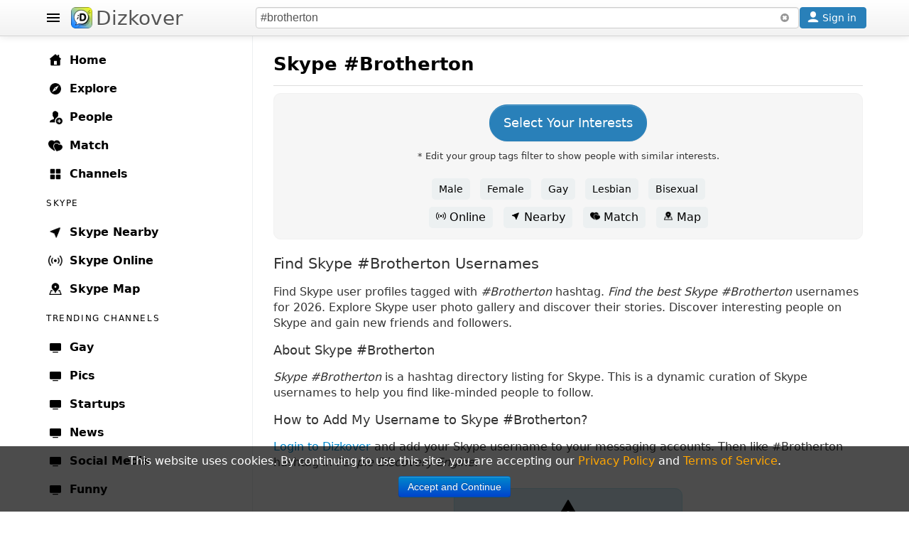

--- FILE ---
content_type: text/html; charset=UTF-8
request_url: https://www.dizkover.com/skype/brotherton
body_size: 26688
content:
<!DOCTYPE html>
<html xmlns="http://www.w3.org/1999/xhtml" xml:lang="en" lang="en" itemscope="" itemtype="http://schema.org/WebPage">
<head>
<meta http-equiv="Content-Type" content="text/html; charset=utf-8" />
<link rel="shortcut icon" type="image/x-icon" href="https://img.dizkover.com/images/favicon.1119.ico" />
<link rel="apple-touch-icon" sizes="167x167" href="https://img.dizkover.com/images/favicon-167x167.1119.png" />
<link rel="apple-touch-icon" sizes="180x180" href="https://img.dizkover.com/images/favicon-180x180.1119.png" />
<meta name="apple-mobile-web-app-title" content="Dizkover">


<meta itemprop="name" content="Skype #Brotherton" />
<meta name="description" content="Find the best Skype #Brotherton usernames of 2026. Explore millions of Skype #Brotherton usernames with photos. Add your Skype and get more followers." />
<meta itemprop="description" content="Find the best Skype #Brotherton usernames of 2026. Explore millions of Skype #Brotherton usernames with photos. Add your Skype and get more followers." />
<meta property="fb:app_id" content="144998332352997" />
<meta property="og:url" content="https://www.dizkover.com/skype/brotherton" />
<meta property="og:title" content="Skype #Brotherton - Dizkover" />
<meta property="og:description" content="Find the best Skype #Brotherton usernames of 2026. Explore millions of Skype #Brotherton usernames with photos. Add your Skype and get more followers." />
<meta property="og:image" content="https://img.dizkover.com/images/logo.png" />
<meta property="twitter:card" content="summary_large_image" />
<meta property="twitter:site" content="@Dizkover" />
<meta property="twitter:title" content="Skype #Brotherton - Dizkover" />
<meta property="twitter:description" content="Find the best Skype #Brotherton usernames of 2026. Explore millions of Skype #Brotherton usernames with photos. Add your Skype and get more followers." />
<meta property="twitter:image" content="https://img.dizkover.com/images/logo.png" />
<meta itemprop="url" content="https://www.dizkover.com/skype/brotherton" />
<meta itemprop="primaryImageOfPage" content="https://img.dizkover.com/images/logo.png" />
<meta itemprop="thumbnailUrl" content="https://img.dizkover.com/images/logo.png" />
<meta itemprop="image" content="https://img.dizkover.com/images/logo.png" />
<meta itemprop="publisher" content="Dizkover Media, LLC" />
<meta itemprop="dateCreated" content="" />
<meta itemprop="datePublished" content="" />
<meta itemprop="dateModified" content="" />
<meta itemprop="reviewedBy" content="Dizkover Media, LLC" />
<meta itemprop="lastReviewed" content="" />
<meta name="viewport" content="width=device-width, initial-scale=1, maximum-scale=1, user-scalable=0" />
<link rel="canonical" href="https://www.dizkover.com/skype/brotherton" />
<link rel="stylesheet" type="text/css" href="https://img.dizkover.com/themes/bootstrap/css/styles.1119.min.css" />
<link rel="stylesheet" type="text/css" href="https://img.dizkover.com/assets/e3ecaab1/css/bootstrap.min.css" />
<link rel="stylesheet" type="text/css" href="https://img.dizkover.com/assets/e3ecaab1/css/bootstrap-responsive.min.css" />
<script type="text/javascript" src="https://img.dizkover.com/assets/1b1dd3f4/jquery.min.js"></script>
<script type="text/javascript" src="https://img.dizkover.com/assets/e3ecaab1/js/bootstrap.min.js"></script>
<title>Skype #Brotherton - Dizkover</title>

<script type="application/ld+json">[{"@context":"http://schema.org","@type":"WebSite","name":"Dizkover","description":"Dizkover is an app to discover interesting people to add on all socials like snapchat. Find people who share your interests, share stories, find people nearby, and find a match. Add people on snapchat, kik, and skype.","url":"https://www.dizkover.com","thumbnailUrl":"https://img.dizkover.com/images/dizkover-snapcode.png"},{"@context":"http://schema.org","@type":"Organization","name":"Dizkover Media, LLC","url":"https://www.dizkover.com","sameAs":["https://www.facebook.com/dizkover","https://twitter.com/dizkover","https://www.instagram.com/dizkover","https://www.pinterest.com/dizkover"]}]</script><script>$(document).ready(function(){ jQuery('.tags a.tag').each(function(){if ($(this).text().toLowerCase()=='#brotherton') {$(this).addClass('active')}}); })</script>
	<script>
	$(document).ready(function(){ 
		$('#siteMenu .category .parent a.menu-label[href="' + window.location.pathname + '"]').addClass('active');
		$('#siteMenu .category .parent a.menu-label[href="https://www.dizkover.com' + window.location.pathname + '"]').addClass('active');
		if (window.location.pathname.toLowerCase()=='/match/match') {
			$('#siteMenu .category .parent a.menu-label[href="/match"]').addClass('active');
		}
	});
	</script>
<!-- gad-nothing --!>

</head>

	<body>


<div id="menuSpot">
<div class="container" role="contentinfo" itemscope="" itemtype="http://schema.org/SiteNavigationElement">
<div id="siteMenu" class="categories" style="">
<div id="siteMenuInner" class="category" style="padding-top:15px;">

<span class="parent"><a class="menu-label" itemprop="url" href="/"><span class="menu-icon icon-home"></span> <span itemprop="name">Home</span></a></span>
<span class="parent"><a class="menu-label" itemprop="url" href="/explore"><span class="menu-icon icon-explore"></span> <span itemprop="name">Explore</span></a></span>
<span class="parent"><a class="menu-label" itemprop="url" href="/people"><span class="menu-icon icon-people"></span> <span itemprop="name">People</span></a></span>
<span style="display:none;" class="parent"><a class="menu-label" itemprop="url" href="/map"><span class="menu-icon icon-map"></span> <span itemprop="name">Map</span></a></span>
<span class="parent"><a class="menu-label" itemprop="url" href="/match" data-id="menumembers"><span class="menu-icon icon-match"></span> <span itemprop="name">Match</span></a></span>	
<span class="parent"><a class="menu-label" itemprop="url" href="/channels"><span class="menu-icon icon-channels"></span> <span itemprop="name">Channels</span></a></span>



	<div class="menu-header">
	<span class="menu-header-label"><a href="/skype">SKYPE</a></span>
	</div>
	<span class="parent"><a class="menu-label" itemprop="url" href="https://www.dizkover.com/skype/nearby"><span class="menu-icon icon-nearby"></span> <span itemprop="name">Skype Nearby</span></a></span>
	<span class="parent"><a class="menu-label" itemprop="url" href="https://www.dizkover.com/skype/online"><span class="menu-icon icon-online"></span> <span itemprop="name">Skype Online</span></a></span>
	<span class="parent"><a class="menu-label" itemprop="url" href="https://www.dizkover.com/map/skype"><span class="menu-icon icon-map"></span> <span itemprop="name"> Skype Map</span></a></span>
	



	<div class="menu-header">
	<span class="menu-header-label"><span class="text" style="display:inline-block;">Trending Channels</span></span>
	</div>
	<span class="parent"><a class="menu-label" itemprop="url" href="https://www.dizkover.com/gay" data-id="162" data-initfollow="" data-follow="1"><span class="menu-icon icon-channel"></span> <span itemprop="name">Gay</span></a></span> <span class="parent"><a class="menu-label" itemprop="url" href="https://www.dizkover.com/pics" data-id="80" data-initfollow="" data-follow="1"><span class="menu-icon icon-channel"></span> <span itemprop="name">Pics</span></a></span> <span class="parent"><a class="menu-label" itemprop="url" href="https://www.dizkover.com/startups" data-id="158" data-initfollow="" data-follow="1"><span class="menu-icon icon-channel"></span> <span itemprop="name">Startups</span></a></span> <span class="parent"><a class="menu-label" itemprop="url" href="https://www.dizkover.com/news" data-id="2" data-initfollow="" data-follow="1"><span class="menu-icon icon-channel"></span> <span itemprop="name">News</span></a></span> <span class="parent"><a class="menu-label" itemprop="url" href="https://www.dizkover.com/social+media" data-id="3" data-initfollow="" data-follow="1"><span class="menu-icon icon-channel"></span> <span itemprop="name">Social Media</span></a></span> <span class="parent"><a class="menu-label" itemprop="url" href="https://www.dizkover.com/funny" data-id="4" data-initfollow="" data-follow="1"><span class="menu-icon icon-channel"></span> <span itemprop="name">Funny</span></a></span> <span class="parent"><a class="menu-label" itemprop="url" href="https://www.dizkover.com/entertainment" data-id="5" data-initfollow="" data-follow="1"><span class="menu-icon icon-channel"></span> <span itemprop="name">Entertainment</span></a></span> <span class="parent"><a class="menu-label" itemprop="url" href="https://www.dizkover.com/sports" data-id="6" data-initfollow="" data-follow="1"><span class="menu-icon icon-channel"></span> <span itemprop="name">Sports</span></a></span> <span class="parent"><a class="menu-label" itemprop="url" href="https://www.dizkover.com/technology" data-id="7" data-initfollow="" data-follow="1"><span class="menu-icon icon-channel"></span> <span itemprop="name">Technology</span></a></span> <span class="parent"><a class="menu-label" itemprop="url" href="https://www.dizkover.com/programming" data-id="9" data-initfollow="" data-follow="1"><span class="menu-icon icon-channel"></span> <span itemprop="name">Programming</span></a></span> 




<div class="menu-line" style="padding-top:40px;"></div>

<span class="parent"><a class="menu-label" href="/snapchat/celebrity-snapcodes"><span class="menu-icon icon-info"></span> Celebrity Snapchat</a></span>
<span class="parent"><a class="menu-label" href="https://www.dizkover.com/blog"><span class="menu-icon icon-info"></span> Blog</a></span>
<span class="parent"><a class="menu-label" href="https://www.dizkover.com/site/help/badges"><span class="menu-icon icon-info"></span> Badges</a></span>
<span class="parent"><a class="menu-label" href="https://www.dizkover.com/site/help/about"><span class="menu-icon icon-info"></span> About</a></span>
<span class="parent"><a class="menu-label" href="https://www.dizkover.com/site/help/faq"><span class="menu-icon icon-info"></span> FAQ</a></span>
<span class="parent"><a class="menu-label" href="https://www.dizkover.com/site/help/privacy"><span class="menu-icon icon-info"></span> Privacy Policy</a></span>
<span class="parent"><a class="menu-label" href="https://www.dizkover.com/site/help/terms"><span class="menu-icon icon-info"></span> Terms of Service</a></span>


<div class="menu-line" style="padding-top:40px;"></div>

<div style="text-align:center;padding:30px 10px 30px 10px;font-size:0.8rem;font-weight:300;width:280px;">
<a class="btn-social btn-social-instagram" href="https://www.instagram.com/dizkover" rel="nofollow"><span></span></a>
<a class="btn-social btn-social-facebook" href="https://www.facebook.com/dizkover" rel="nofollow"><span></span></a>
<a class="btn-social btn-social-twitter" href="https://www.twitter.com/dizkover" rel="nofollow"><span></span></a>
<a class="btn-social btn-social-pinterest" href="https://www.pinterest.com/dizkover" rel="nofollow"><span></span></a>
<br/>
<img src="https://img.dizkover.com/images/dizkover-snapcode.png" style="width:70px;height:70px;margin:10px 0 20px 0;display:inline-block;" alt="dizkover snapcode"/>
<br/>
	<div style="margin:0px 0 20px 0;">
		<span style="display:block;margin:0 0 5px;font-weight:400;font-size:14px;">Download Dizkover app</span>
		<a href="https://apps.apple.com/us/app/dizkover-find-snapchat-usernames/id1406823891?ls=1" style="cursor:pointer;display:inline-block;"><img src="https://img.dizkover.com/images/appstore-black.svg" alt="Download Dizkover: Find Snapchat Usernames on the App Store" style="width:120px;height:40px;" /></a>
		<div style="margin-top:20px;font-size:0.9rem;">
		</div>
	</div>
Copyright &copy; 2026 Dizkover Media, LLC<br/>All rights reserved.
<br/>
Dizkover is not affiliated with Snapchat, Kik, Skype, or any other services platform linked on this website.
</div>


</div>


</div><!-- #siteMenu -->
</div><!-- container -->
</div><!-- #menuSpot -->


<div id="page-load" class="modal-overlay hidden"></div>


<div id="menuBar" class="navbar hideOnEditTiles navbar-fixed-top" style="z-index:1000;">

	<div class="navbar-inner" style="height:40px;padding:5px;">
	<div class="container" style="position:relative;">
	
		<span id="open-menu" class="btn-menu"></span>
	
		<span style="position:absolute;left:40px;"><a href="https://www.dizkover.com" class="brand" title="Dizkover"><img src="https://img.dizkover.com/images/favicon.1119.ico" alt="Dizkover" style="width:30px;height:30px;border-radius:6px;background:#fff;margin:5px 5px;" />Dizkover</a></span>

		<span aria-label="Search" id="mobile-search" class="btn-search" rel="popover" style="position:absolute;right:50px;z-index:99;display:none;padding:7px;"><span class="menu-icon icon-search"></span></span>
		
		<span id="search" style="margin: 5px !important;position: absolute;right:95px;height:30px;">

		<form id="search-form">
		<input style="width: 100%;height: 30px;box-sizing: border-box;" class="main-search" type="text" name="keyword" value="#brotherton" placeholder="Search post, channels, #tags, or users" enterkeyhint="search">
		</form>	
		<span id="btn-search-clear" class="btn btn-link" style="position:absolute;top:0px;right:0px;margin:0px;"><i class="icon-remove-sign" style="opacity:0.5;"></i></span>
		<div class="search-word-group desktop"><div class="search-word-group-inner"></div></div>

		</span>

		<button aria-label="Close" class="btn btn-link btn-search-close icon icon-close" style="position: absolute;right: 0px;margin: 10px 5px;"></button>

		

				<span aria-label="Sign in" id="btnSignin" class="btnSignin btn btn-wire hilite" style="position: absolute;right: 5px;padding: 0px 5px; margin: 5px 0px;display: inline-block;"><span class="menu-icon icon-user icon-invert"></span> <span class="btnSignin-label">Sign in &nbsp;</span> </span>
				
		
	</div><!-- container -->
	</div>

</div>


<div class="top-space" style="height:50px"></div>


	

<div id="page" class="page people">
<div class="container">
<div id="content">
		<div id="FormSpot"></div>		
		
<div class="channelHeader">
<div class="channelHeaderInner">


	




<h1> <a href="/skype">Skype</a> #Brotherton</h1>
	


</div><!-- channelHeaderInner -->
</div><!-- channelHeader -->	
	



<div style="padding:10px;text-align:center;">
	<div class="ButtonGroups">

		
	<span class="btnDiscoverPeople btn btn-large btn-wire hilite" style="margin:5px 0px;border-radius:25px !important;">Select Your Interests</span>
	<span style="overflow:hidden;display:block;height:42px;">
	<span class="interest tags" style="font-size:0.8rem;font-weight:300;display:block;padding:5px;">
		* Edit your group tags filter to show people with similar interests.	
	</span>
	</span>

		
	<div style="font-size:0.9rem !important;">
	<span class="tags">	
	<a class="tag" href="/skype/male">Male</a>
	<a class="tag" href="/skype/female">Female</a>
	<a class="tag" href="/skype/gay">Gay</a>
	<a class="tag" href="/skype/lesbian">Lesbian</a>
	<a class="tag" href="/skype/bisexual">Bisexual</a>
	</span>
	</div>

		<div style="padding:0px 0px;">
	<span class="tags">	
	<a class="menu-icon tag" href="/skype/online"><span class="icon-online"></span> Online</a>
	<a class="menu-icon tag" href="/skype/nearby"><span class="icon-nearby"></span> Nearby</a>
	<a class="menu-icon tag" href="/match"><span class="icon-match"></span> Match</a>
	<a class="menu-icon tag" href="/map/skype"><span class="icon-map"></span> Map</a>
	</span>
	</div>

		

	</div>
</div>





	
	<div style="margin:10px;">
	
	<h2>Find  Skype  #Brotherton Usernames</h2>

	<p>Find  Skype user profiles tagged with <i> #Brotherton</i> hashtag. 
	<i>Find the best Skype #Brotherton</i> usernames for 2026. 
	Explore  Skype user photo gallery and discover their stories. 
	Discover interesting people on Skype and gain new friends and followers.</p>

	
		<h3>About Skype #Brotherton</h3>
	<p><i>Skype  #Brotherton</i> is a hashtag directory listing for Skype. 
	This is a dynamic curation of Skype usernames to help you find like-minded people to follow.</p>
	<h3>How to Add My Username to Skype #Brotherton?</h3>
	<p><a href="javascript:void(0);" class="btnSignin">Login to Dizkover</a> and add your Skype username to your messaging accounts. 
	Then like  #Brotherton hashtag in <i>People Discovery Engine</i>.</p>
		
	</div>

	

	
<div style="text-align:center;margin:10px 0 20px 0;">
<div class="alert alert-info" style="display:inline-block;margin:10px;padding:10px;width:300px;border-radius:10px;">
<span class="icon-warning"></span>
<div><p>There are no users with  #Brotherton hashtag. Please try a different interest hashtag.</p></div>
</div>
</div>


				<div id="featured-container" class="member">
		

<div class="frame userDataFrame" data-user_id="180264" data-user_name="bryan007" data-extended="1" data-noface="0" data-ip="1287173793">
<div class="frame-inner">

<span class="socialmedia">
</span>

<div style="position:relative;">
	<div class="user-img popUserModal" data-json="[base64]" data-avatar="https://img.dizkover.com/upload/img/avatar/square/bryan007.1768889613.jpg" style="background: url('https://img.dizkover.com/upload/stories/bryan007.1768889613.jpg') center/cover no-repeat;"><span class="socialmedia"><img src="https://img.dizkover.com/images/icon-snapchat-24.png" alt="snapchat"/></span><span class="match-score"><span class="icon-star icon-invert"></span> 1,170</span><span class="match-info"><span class="match-line1">🔫 Bryan 007, 27M/bi</span><span class="match-line2">🇺🇸 Englishtown, NJ</span></span></div>
	
	<div style="position:absolute;bottom:5px;left:3px;">
			<span style="text-align:left;padding:0px;height:20px;width:20px;">
																		</span>
	</div>

	
		<span class="match-score"><span class="icon-star icon-invert"></span> 1,170</span>

</div>


<div class="userInfo"> 

	<div class="btnArea" style="text-align:center;">
						<span class="popUserModal btn btn-follow btn-skype"><span class="icon icon-skype"></span> add</span>								</div>
	



	
			


				



</div>

</div><!-- frame-inner -->

<span style="position:absolute;bottom:0px;left:0px;padding:5px;"><a aria-label="Dizkover on the App Store" href="https://apps.apple.com/us/app/dizkover-find-snapchat-usernames/id1406823891?ls=1" target="_blank" rel="nofollow"><span class="icon-ios"></span></a></span>	
<span class="flag" style="position:absolute;bottom:5px;right:5px;">
		</span>	

</div><!-- frame -->

<div class="frame userDataFrame" data-user_id="34605" data-user_name="tyler007" data-extended="1" data-noface="0" data-ip="1287076184">
<div class="frame-inner">

<span class="socialmedia">
</span>

<div style="position:relative;">
	<div class="user-img popUserModal" data-json="[base64]" data-avatar="https://img.dizkover.com/upload/img/avatar/square/tyler007.1768889613.jpg" style="background: url('https://img.dizkover.com/upload/img/avatar/square/tyler007.1768889613.jpg') center/cover no-repeat;"><span class="socialmedia"><img src="https://img.dizkover.com/images/icon-snapchat-24.png" alt="snapchat"/></span><span class="match-score"><span class="icon-star icon-invert"></span> 339</span><span class="match-info"><span class="match-line1">tyler007, 19M</span><span class="match-line2">🇺🇸 San Francisco, CA</span></span></div>
	
	<div style="position:absolute;bottom:5px;left:3px;">
			<span style="text-align:left;padding:0px;height:20px;width:20px;">
																		</span>
	</div>

	
		<span class="match-score"><span class="icon-star icon-invert"></span> 339</span>

</div>


<div class="userInfo"> 

	<div class="btnArea" style="text-align:center;">
						<span class="popUserModal btn btn-follow btn-skype"><span class="icon icon-skype"></span> add</span>								</div>
	



	
			


				



</div>

</div><!-- frame-inner -->

<span style="position:absolute;bottom:0px;left:0px;padding:5px;"><a aria-label="Dizkover on the App Store" href="https://apps.apple.com/us/app/dizkover-find-snapchat-usernames/id1406823891?ls=1" target="_blank" rel="nofollow"><span class="icon-ios"></span></a></span>	
<span class="flag" style="position:absolute;bottom:5px;right:5px;">
		</span>	

</div><!-- frame -->

<div class="frame userDataFrame" data-user_id="409" data-user_name="JJfad" data-extended="1" data-noface="0" data-ip="1287076184">
<div class="frame-inner">

<span class="socialmedia">
</span>

<div style="position:relative;">
	<div class="user-img popUserModal" data-json="[base64]" data-avatar="https://img.dizkover.com/upload/img/avatar/square/JJfad.1768889613.jpg" style="background: url('https://img.dizkover.com/upload/img/avatar/square/JJfad.1768889613.jpg') center/cover no-repeat;"><span class="socialmedia"><img src="https://img.dizkover.com/images/icon-snapchat-24.png" alt="snapchat"/></span><span class="match-score"><span class="icon-star icon-invert"></span> 6,739</span><span class="match-info"><span class="match-line1">JJ Fad, 32M</span><span class="match-line2">🇺🇸 New Brunswick, NJ</span></span></div>
	
	<div style="position:absolute;bottom:5px;left:3px;">
			<span style="text-align:left;padding:0px;height:20px;width:20px;">
																		</span>
	</div>

	
		<span class="match-score"><span class="icon-star icon-invert"></span> 6,739</span>

</div>


<div class="userInfo"> 

	<div class="btnArea" style="text-align:center;">
						<span class="popUserModal btn btn-follow btn-skype"><span class="icon icon-skype"></span> add</span>								</div>
	



	
			


				



</div>

</div><!-- frame-inner -->

<span style="position:absolute;bottom:0px;left:0px;padding:5px;"><a aria-label="Dizkover on the App Store" href="https://apps.apple.com/us/app/dizkover-find-snapchat-usernames/id1406823891?ls=1" target="_blank" rel="nofollow"><span class="icon-ios"></span></a></span>	
<span class="flag" style="position:absolute;bottom:5px;right:5px;">
		</span>	

</div><!-- frame -->

<div class="frame userDataFrame" data-user_id="40375" data-user_name="amy21" data-extended="1" data-noface="0" data-ip="1800226850">
<div class="frame-inner">

<span class="socialmedia">
</span>

<div style="position:relative;">
	<div class="user-img popUserModal" data-json="[base64]" data-avatar="https://img.dizkover.com/upload/img/avatar/square/amy21.1768889613.jpg" style="background: url('https://img.dizkover.com/upload/img/avatar/square/amy21.1768889613.jpg') center/cover no-repeat;"><span class="socialmedia"><img src="https://img.dizkover.com/images/icon-snapchat-24.png" alt="snapchat"/></span><span class="match-score"><span class="icon-star icon-invert"></span> 3,887</span><span class="match-info"><span class="match-line1">Amy, 33F/bi</span><span class="match-line2">🇺🇸 New York, NY</span></span></div>
	
	<div style="position:absolute;bottom:5px;left:3px;">
			<span style="text-align:left;padding:0px;height:20px;width:20px;">
																		</span>
	</div>

	
		<span class="match-score"><span class="icon-star icon-invert"></span> 3,887</span>

</div>


<div class="userInfo"> 

	<div class="btnArea" style="text-align:center;">
						<span class="popUserModal btn btn-follow btn-skype"><span class="icon icon-skype"></span> add</span>								</div>
	



	
			


				



</div>

</div><!-- frame-inner -->

<span style="position:absolute;bottom:0px;left:0px;padding:5px;"><a aria-label="Dizkover on the App Store" href="https://apps.apple.com/us/app/dizkover-find-snapchat-usernames/id1406823891?ls=1" target="_blank" rel="nofollow"><span class="icon-ios"></span></a></span>	
<span class="flag" style="position:absolute;bottom:5px;right:5px;">
		</span>	

</div><!-- frame -->

<div class="frame userDataFrame" data-user_id="181786" data-user_name="amasian" data-extended="1" data-noface="0" data-ip="1287173793">
<div class="frame-inner">

<span class="socialmedia">
</span>

<div style="position:relative;">
	<div class="user-img popUserModal" data-json="[base64]" data-avatar="https://img.dizkover.com/upload/img/avatar/square/amasian.1768889613.jpg" style="background: url('https://img.dizkover.com/upload/img/avatar/square/amasian.1768889613.jpg') center/cover no-repeat;"><span class="socialmedia"><img src="https://img.dizkover.com/images/icon-snapchat-24.png" alt="snapchat"/></span><span class="match-score"><span class="icon-star icon-invert"></span> 3,873</span><span class="match-info"><span class="match-line1">aMAsian, 29F</span><span class="match-line2">🇺🇸 Miami, Florida</span></span></div>
	
	<div style="position:absolute;bottom:5px;left:3px;">
			<span style="text-align:left;padding:0px;height:20px;width:20px;">
																		</span>
	</div>

	
		<span class="match-score"><span class="icon-star icon-invert"></span> 3,873</span>

</div>


<div class="userInfo"> 

	<div class="btnArea" style="text-align:center;">
						<span class="popUserModal btn btn-follow btn-skype"><span class="icon icon-skype"></span> add</span>								</div>
	



	
			


				



</div>

</div><!-- frame-inner -->

<span style="position:absolute;bottom:0px;left:0px;padding:5px;"><a aria-label="Dizkover on the App Store" href="https://apps.apple.com/us/app/dizkover-find-snapchat-usernames/id1406823891?ls=1" target="_blank" rel="nofollow"><span class="icon-ios"></span></a></span>	
<span class="flag" style="position:absolute;bottom:5px;right:5px;">
		</span>	

</div><!-- frame -->

<div class="frame userDataFrame" data-user_id="70823" data-user_name="Kevi_Kev" data-extended="1" data-noface="0" data-ip="1113031779">
<div class="frame-inner">

<span class="socialmedia">
</span>

<div style="position:relative;">
	<div class="user-img popUserModal" data-json="[base64]" data-avatar="https://img.dizkover.com/upload/img/avatar/square/Kevi_Kev.1768889613.jpg" style="background: url('https://img.dizkover.com/upload/img/avatar/square/Kevi_Kev.1768889613.jpg') center/cover no-repeat;"><span class="socialmedia"><img src="https://img.dizkover.com/images/icon-snapchat-24.png" alt="snapchat"/><img src="https://img.dizkover.com/images/icon-kik-24.png" alt="kik"/></span><span class="match-score"><span class="icon-star icon-invert"></span> 280</span><span class="match-info"><span class="match-line1">Kevin K, 36M</span><span class="match-line2">🇺🇸 Charlotte, North Carolina</span></span></div>
	
	<div style="position:absolute;bottom:5px;left:3px;">
			<span style="text-align:left;padding:0px;height:20px;width:20px;">
																		</span>
	</div>

	
		<span class="match-score"><span class="icon-star icon-invert"></span> 280</span>

</div>


<div class="userInfo"> 

	<div class="btnArea" style="text-align:center;">
						<span class="popUserModal btn btn-follow btn-skype"><span class="icon icon-skype"></span> add</span>								</div>
	



	
			


				



</div>

</div><!-- frame-inner -->

<span class="flag" style="position:absolute;bottom:5px;right:5px;">
		</span>	

</div><!-- frame -->

<div class="frame userDataFrame" data-user_id="188802" data-user_name="LorenSnap" data-extended="1" data-noface="0" data-ip="1800258682">
<div class="frame-inner">

<span class="socialmedia">
</span>

<div style="position:relative;">
	<div class="user-img popUserModal" data-json="[base64]" data-avatar="https://img.dizkover.com/upload/img/avatar/square/LorenSnap.1768889613.jpg" style="background: url('https://img.dizkover.com/upload/img/avatar/square/LorenSnap.1768889613.jpg') center/cover no-repeat;"><span class="socialmedia"><img src="https://img.dizkover.com/images/icon-snapchat-24.png" alt="snapchat"/><img src="https://img.dizkover.com/images/icon-kik-24.png" alt="kik"/></span><span class="match-score"><span class="icon-star icon-invert"></span> 252</span><span class="match-info"><span class="match-line1">Loren Snaps, 30F</span><span class="match-line2">🇺🇸 Englishtown, NJ</span></span></div>
	
	<div style="position:absolute;bottom:5px;left:3px;">
			<span style="text-align:left;padding:0px;height:20px;width:20px;">
																		</span>
	</div>

	
		<span class="match-score"><span class="icon-star icon-invert"></span> 252</span>

</div>


<div class="userInfo"> 

	<div class="btnArea" style="text-align:center;">
						<span class="popUserModal btn btn-follow btn-skype"><span class="icon icon-skype"></span> add</span>								</div>
	



	
			


				



</div>

</div><!-- frame-inner -->

<span style="position:absolute;bottom:0px;left:0px;padding:5px;"><a aria-label="Dizkover on the App Store" href="https://apps.apple.com/us/app/dizkover-find-snapchat-usernames/id1406823891?ls=1" target="_blank" rel="nofollow"><span class="icon-ios"></span></a></span>	
<span class="flag" style="position:absolute;bottom:5px;right:5px;">
		</span>	

</div><!-- frame -->

<div class="frame userDataFrame" data-user_id="3372" data-user_name="Danzinga" data-extended="1" data-noface="0" data-ip="1323565181">
<div class="frame-inner">

<span class="socialmedia">
</span>

<div style="position:relative;">
	<div class="user-img popUserModal" data-json="[base64]" data-avatar="https://img.dizkover.com/upload/img/avatar/square/Danzinga.1768889613.jpg" style="background: url('https://img.dizkover.com/upload/img/avatar/square/Danzinga.1768889613.jpg') center/cover no-repeat;"><span class="socialmedia"><img src="https://img.dizkover.com/images/icon-snapchat-24.png" alt="snapchat"/></span><span class="match-score"><span class="icon-star icon-invert"></span> 120</span><span class="match-info"><span class="match-line1">Dan, 34M</span><span class="match-line2">🇪🇸 Barcelona, Barcelona</span></span></div>
	
	<div style="position:absolute;bottom:5px;left:3px;">
			<span style="text-align:left;padding:0px;height:20px;width:20px;">
																		</span>
	</div>

	
		<span class="match-score"><span class="icon-star icon-invert"></span> 120</span>

</div>


<div class="userInfo"> 

	<div class="btnArea" style="text-align:center;">
						<span class="popUserModal btn btn-follow btn-skype"><span class="icon icon-skype"></span> add</span>								</div>
	



	
			


				



</div>

</div><!-- frame-inner -->

<span style="position:absolute;bottom:0px;left:0px;padding:5px;"><a aria-label="Dizkover on the App Store" href="https://apps.apple.com/us/app/dizkover-find-snapchat-usernames/id1406823891?ls=1" target="_blank" rel="nofollow"><span class="icon-ios"></span></a></span>	
<span class="flag" style="position:absolute;bottom:5px;right:5px;">
		</span>	

</div><!-- frame -->

<div class="frame userDataFrame" data-user_id="78" data-user_name="DonJuan" data-extended="1" data-noface="0" data-ip="1220425596">
<div class="frame-inner">

<span class="socialmedia">
</span>

<div style="position:relative;">
	<div class="user-img popUserModal" data-json="[base64]" data-avatar="https://img.dizkover.com/upload/img/avatar/square/DonJuan.1768889613.jpg" style="background: url('https://img.dizkover.com/upload/img/avatar/square/DonJuan.1768889613.jpg') center/cover no-repeat;"><span class="socialmedia"><img src="https://img.dizkover.com/images/icon-snapchat-24.png" alt="snapchat"/><img src="https://img.dizkover.com/images/icon-kik-24.png" alt="kik"/></span><span class="match-score"><span class="icon-star icon-invert"></span> 1,334</span><span class="match-info"><span class="match-line1">DonJuan, 22M</span><span class="match-line2">🇺🇸 Bayonne, NJ</span></span></div>
	
	<div style="position:absolute;bottom:5px;left:3px;">
			<span style="text-align:left;padding:0px;height:20px;width:20px;">
																		</span>
	</div>

	
		<span class="match-score"><span class="icon-star icon-invert"></span> 1,334</span>

</div>


<div class="userInfo"> 

	<div class="btnArea" style="text-align:center;">
						<span class="popUserModal btn btn-follow btn-skype"><span class="icon icon-skype"></span> add</span>								</div>
	



	
			


				



</div>

</div><!-- frame-inner -->

<span style="position:absolute;bottom:0px;left:0px;padding:5px;"><a aria-label="Dizkover on the App Store" href="https://apps.apple.com/us/app/dizkover-find-snapchat-usernames/id1406823891?ls=1" target="_blank" rel="nofollow"><span class="icon-ios"></span></a></span>	
<span class="flag" style="position:absolute;bottom:5px;right:5px;">
		</span>	

</div><!-- frame -->

<div class="frame userDataFrame" data-user_id="325" data-user_name="rossdboss123" data-extended="1" data-noface="0" data-ip="1287076184">
<div class="frame-inner">

<span class="socialmedia">
</span>

<div style="position:relative;">
	<div class="user-img popUserModal" data-json="[base64]" data-avatar="https://img.dizkover.com/upload/img/avatar/square/rossdboss123.1768889613.jpg" style="background: url('https://img.dizkover.com/upload/img/avatar/square/rossdboss123.1768889613.jpg') center/cover no-repeat;"><span class="socialmedia"><img src="https://img.dizkover.com/images/icon-snapchat-24.png" alt="snapchat"/><img src="https://img.dizkover.com/images/icon-kik-24.png" alt="kik"/><img src="https://img.dizkover.com/images/icon-skype-24.png" alt="skype"/></span><span class="match-score"><span class="icon-star icon-invert"></span> 3,746</span><span class="match-info"><span class="match-line1">Ross d'Bossier, 31M</span><span class="match-line2">🇺🇸 Marlboro, New Jersey</span></span></div>
	
	<div style="position:absolute;bottom:5px;left:3px;">
			<span style="text-align:left;padding:0px;height:20px;width:20px;">
																		</span>
	</div>

	
		<span class="match-score"><span class="icon-star icon-invert"></span> 3,746</span>

</div>


<div class="userInfo"> 

	<div class="btnArea" style="text-align:center;">
						<span class="popUserModal btn btn-follow btn-skype"><span class="icon icon-skype"></span> add</span>								</div>
	



	
			


				



</div>

</div><!-- frame-inner -->

<span style="position:absolute;bottom:0px;left:0px;padding:5px;"><a aria-label="Dizkover on the App Store" href="https://apps.apple.com/us/app/dizkover-find-snapchat-usernames/id1406823891?ls=1" target="_blank" rel="nofollow"><span class="icon-ios"></span></a></span>	
<span class="flag" style="position:absolute;bottom:5px;right:5px;">
		</span>	

</div><!-- frame -->

<div class="frame userDataFrame" data-user_id="107925" data-user_name="HotMami" data-extended="1" data-noface="0" data-ip="1182459228">
<div class="frame-inner">

<span class="socialmedia">
</span>

<div style="position:relative;">
	<div class="user-img popUserModal" data-json="[base64]" data-avatar="https://img.dizkover.com/upload/img/avatar/square/HotMami.1768889613.jpg" style="background: url('https://img.dizkover.com/upload/img/avatar/square/HotMami.1768889613.jpg') center/cover no-repeat;"><span class="socialmedia"><img src="https://img.dizkover.com/images/icon-snapchat-24.png" alt="snapchat"/></span><span class="match-score"><span class="icon-star icon-invert"></span> 1,232</span><span class="match-info"><span class="match-line1">T, 31F</span><span class="match-line2">🇺🇸 Englishtown, NJ</span></span></div>
	
	<div style="position:absolute;bottom:5px;left:3px;">
			<span style="text-align:left;padding:0px;height:20px;width:20px;">
																		</span>
	</div>

	
		<span class="match-score"><span class="icon-star icon-invert"></span> 1,232</span>

</div>


<div class="userInfo"> 

	<div class="btnArea" style="text-align:center;">
						<span class="popUserModal btn btn-follow btn-skype"><span class="icon icon-skype"></span> add</span>								</div>
	



	
			


				



</div>

</div><!-- frame-inner -->

<span style="position:absolute;bottom:0px;left:0px;padding:5px;"><a aria-label="Dizkover on the App Store" href="https://apps.apple.com/us/app/dizkover-find-snapchat-usernames/id1406823891?ls=1" target="_blank" rel="nofollow"><span class="icon-ios"></span></a></span>	
<span class="flag" style="position:absolute;bottom:5px;right:5px;">
		</span>	

</div><!-- frame -->

<div class="frame userDataFrame" data-user_id="308908" data-user_name="kiana4502" data-extended="1" data-noface="0" data-ip="1674264935">
<div class="frame-inner">

<span class="socialmedia">
</span>

<div style="position:relative;">
	<div class="user-img popUserModal" data-json="[base64]" data-avatar="https://img.dizkover.com/upload/img/avatar/square/kiana4502.1768889613.jpg" style="background: url('https://img.dizkover.com/upload/img/avatar/square/kiana4502.1768889613.jpg') center/cover no-repeat;"><span class="socialmedia"><img src="https://img.dizkover.com/images/icon-snapchat-24.png" alt="snapchat"/></span><span class="match-score"><span class="icon-star icon-invert"></span> 287</span><span class="match-info"><span class="match-line1">Kiana, 23F/bi</span><span class="match-line2">🇺🇸 US</span></span></div>
	
	<div style="position:absolute;bottom:5px;left:3px;">
			<span style="text-align:left;padding:0px;height:20px;width:20px;">
																		</span>
	</div>

	
		<span class="match-score"><span class="icon-star icon-invert"></span> 287</span>

</div>


<div class="userInfo"> 

	<div class="btnArea" style="text-align:center;">
						<span class="popUserModal btn btn-follow btn-skype"><span class="icon icon-skype"></span> add</span>								</div>
	



	
			


				



</div>

</div><!-- frame-inner -->

<span style="position:absolute;bottom:0px;left:0px;padding:5px;"><a aria-label="Dizkover on the App Store" href="https://apps.apple.com/us/app/dizkover-find-snapchat-usernames/id1406823891?ls=1" target="_blank" rel="nofollow"><span class="icon-ios"></span></a></span>	
<span class="flag" style="position:absolute;bottom:5px;right:5px;">
		</span>	

</div><!-- frame -->		</div>
				

		

	
	
	

	
	
<div class="collection" id="yw1">
<div class="portlet-decoration">
<div class="portlet-title"><h2>Trending Stories</h2></div>
</div>
<div class="portlet-content">

<div class="bgimg" style="position: relative;">
<div class="bgimg-inner gotolink lazy" data-href="https://www.dizkover.com/story/96237/hmuuu" title="Hmuuu" data-bg="https://img.dizkover.com/upload/img/thumb/743885-17689541787613-hmuuu.jpg" data-style="background-image:url('https://img.dizkover.com/upload/img/thumb/743885-17689541787613-hmuuu.jpg');">
 

<span class="userInfoFrame">
<span class="badge badge-warning"><span class="icon-heart icon-white"></span> <span style="vertical-align:bottom;">0</span></span>
</span>

<div class="itemText">
<h3 class="text"><a href="https://www.dizkover.com/story/96237/hmuuu" title="Hmuuu">
Hmuuu</a></h3>
</div>

</div>

<div class="bgimg-gradient">▶︎</div>

<div class="userDataFrame">
<span class="img-avatar-thumb popUserModal" data-json="[base64]" data-avatar="https://img.dizkover.com/upload/img/avatar/square/rosyruin.1768954441.jpg" style="background-image: url('https://img.dizkover.com/upload/img/avatar/thumb/rosyruin.1768954441.jpg');"></span></div>
</div>
<div class="bgimg" style="position: relative;">
<div class="bgimg-inner gotolink lazy" data-href="https://www.dizkover.com/story/96198/_" title="" data-bg="https://img.dizkover.com/upload/img/thumb/744455-17688698586308-_.jpg" data-style="background-image:url('https://img.dizkover.com/upload/img/thumb/744455-17688698586308-_.jpg');">
 

<span class="userInfoFrame">
<span class="badge badge-warning"><span class="icon-heart icon-white"></span> <span style="vertical-align:bottom;">1</span></span>
</span>

<div class="itemText">
</div>

</div>

<div class="bgimg-gradient">▶︎</div>

<div class="userDataFrame">
<span class="img-avatar-thumb popUserModal" data-json="[base64]" data-avatar="https://img.dizkover.com/upload/img/avatar/square/trelldauno.1768971073.jpg" style="background-image: url('https://img.dizkover.com/upload/img/avatar/thumb/trelldauno.1768971073.jpg');"></span></div>
</div>
<div class="bgimg" style="position: relative;">
<div class="bgimg-inner gotolink lazy" data-href="https://www.dizkover.com/story/96187/_" title="" data-bg="https://img.dizkover.com/upload/vid/preview/744273-17688562211057-_.jpg" data-style="background-image:url('https://img.dizkover.com/upload/vid/preview/744273-17688562211057-_.jpg');">
	<span class="play-outer"><span class="play-small icon-play icon-invert" data-action="loadvid"></span></span>
 

<span class="userInfoFrame">
<span class="badge badge-warning"><span class="icon-heart icon-white"></span> <span style="vertical-align:bottom;">0</span></span>
</span>

<div class="itemText">
</div>

</div>

<div class="bgimg-gradient">▶︎</div>

<div class="userDataFrame">
<span class="img-avatar-thumb popUserModal" data-json="[base64]" data-avatar="https://img.dizkover.com/upload/img/avatar/square/byrne6849.1768969978.jpg" style="background-image: url('https://img.dizkover.com/upload/img/avatar/thumb/byrne6849.1768969978.jpg');"></span></div>
</div>
<div class="bgimg" style="position: relative;">
<div class="bgimg-inner gotolink lazy" data-href="https://www.dizkover.com/story/96142/_" title="" data-bg="https://img.dizkover.com/upload/vid/preview/492287-17687702906199-_.jpg" data-style="background-image:url('https://img.dizkover.com/upload/vid/preview/492287-17687702906199-_.jpg');">
	<span class="play-outer"><span class="play-small icon-play icon-invert" data-action="loadvid"></span></span>
 

<span class="userInfoFrame">
<span class="badge badge-warning"><span class="icon-heart icon-white"></span> <span style="vertical-align:bottom;">4</span></span>
</span>

<div class="itemText">
</div>

</div>

<div class="bgimg-gradient">▶︎</div>

<div class="userDataFrame">
<span class="img-avatar-thumb popUserModal" data-json="[base64]" data-avatar="https://img.dizkover.com/upload/img/avatar/square/Maroy2sexyyy.1768889613.jpg" style="background-image: url('https://img.dizkover.com/upload/img/avatar/thumb/Maroy2sexyyy.1768889613.jpg');"></span></div>
</div>
<div class="bgimg" style="position: relative;">
<div class="bgimg-inner gotolink lazy" data-href="https://www.dizkover.com/story/96137/_" title="" data-bg="https://img.dizkover.com/upload/vid/preview/743867-17687621175128-_.jpg" data-style="background-image:url('https://img.dizkover.com/upload/vid/preview/743867-17687621175128-_.jpg');">
	<span class="play-outer"><span class="play-small icon-play icon-invert" data-action="loadvid"></span></span>
 

<span class="userInfoFrame">
<span class="badge badge-warning"><span class="icon-heart icon-white"></span> <span style="vertical-align:bottom;">0</span></span>
</span>

<div class="itemText">
</div>

</div>

<div class="bgimg-gradient">▶︎</div>

<div class="userDataFrame">
<span class="img-avatar-thumb popUserModal" data-json="[base64]" data-avatar="https://img.dizkover.com/upload/img/avatar/square/treygod2414.1768969773.jpg" style="background-image: url('https://img.dizkover.com/upload/img/avatar/thumb/treygod2414.1768969773.jpg');"></span></div>
</div>
<div class="bgimg" style="position: relative;">
<div class="bgimg-inner gotolink lazy" data-href="https://www.dizkover.com/story/96118/_" title="" data-bg="https://img.dizkover.com/upload/img/thumb/743772-17687347019317-_.jpg" data-style="background-image:url('https://img.dizkover.com/upload/img/thumb/743772-17687347019317-_.jpg');">
 

<span class="userInfoFrame">
<span class="badge badge-warning"><span class="icon-heart icon-white"></span> <span style="vertical-align:bottom;">0</span></span>
</span>

<div class="itemText">
</div>

</div>

<div class="bgimg-gradient">▶︎</div>

<div class="userDataFrame">
<span class="img-avatar-thumb popUserModal" data-json="[base64]" data-avatar="https://img.dizkover.com/upload/img/avatar/square/sikkid99.1768889613.jpg" style="background-image: url('https://img.dizkover.com/upload/img/avatar/thumb/sikkid99.1768889613.jpg');"></span></div>
</div>
<div class="bgimg" style="position: relative;">
<div class="bgimg-inner gotolink lazy" data-href="https://www.dizkover.com/story/96094/add-mee" title="Add Mee 😉" data-bg="https://img.dizkover.com/upload/img/thumb/723148-17686919623743-add-mee.jpg" data-style="background-image:url('https://img.dizkover.com/upload/img/thumb/723148-17686919623743-add-mee.jpg');">
 

<span class="userInfoFrame">
<span class="badge badge-warning"><span class="icon-heart icon-white"></span> <span style="vertical-align:bottom;">6</span></span>
</span>

<div class="itemText">
<h3 class="text"><a href="https://www.dizkover.com/story/96094/add-mee" title="Add Mee 😉">
Add Mee 😉</a></h3>
</div>

</div>

<div class="bgimg-gradient">▶︎</div>

<div class="userDataFrame">
<span class="img-avatar-thumb popUserModal" data-json="[base64]" data-avatar="https://img.dizkover.com/upload/img/avatar/square/adam_a2554.1768889613.jpg" style="background-image: url('https://img.dizkover.com/upload/img/avatar/thumb/adam_a2554.1768889613.jpg');"></span></div>
</div>
<div class="bgimg" style="position: relative;">
<div class="bgimg-inner gotolink lazy" data-href="https://www.dizkover.com/story/96086/_" title="" data-bg="https://img.dizkover.com/upload/img/thumb/743473-17686728755556-_.jpg" data-style="background-image:url('https://img.dizkover.com/upload/img/thumb/743473-17686728755556-_.jpg');">
 

<span class="userInfoFrame">
<span class="badge badge-warning"><span class="icon-heart icon-white"></span> <span style="vertical-align:bottom;">11</span></span>
</span>

<div class="itemText">
</div>

</div>

<div class="bgimg-gradient">▶︎</div>

<div class="userDataFrame">
<span class="img-avatar-thumb popUserModal" data-json="[base64]" data-avatar="https://img.dizkover.com/upload/img/avatar/square/daylovee2.1768889613.jpg" style="background-image: url('https://img.dizkover.com/upload/img/avatar/thumb/daylovee2.1768889613.jpg');"></span></div>
</div>
<div class="bgimg" style="position: relative;">
<div class="bgimg-inner gotolink lazy" data-href="https://www.dizkover.com/story/96066/hmuuu-and-say-hi" title="Hmuuu and say hi" data-bg="https://img.dizkover.com/upload/img/thumb/743397-17686423047086-hmuuu-and-say-hi.jpg" data-style="background-image:url('https://img.dizkover.com/upload/img/thumb/743397-17686423047086-hmuuu-and-say-hi.jpg');">
 

<span class="userInfoFrame">
<span class="badge badge-warning"><span class="icon-heart icon-white"></span> <span style="vertical-align:bottom;">2</span></span>
</span>

<div class="itemText">
<h3 class="text"><a href="https://www.dizkover.com/story/96066/hmuuu-and-say-hi" title="Hmuuu and say hi">
Hmuuu and say hi</a></h3>
</div>

</div>

<div class="bgimg-gradient">▶︎</div>

<div class="userDataFrame">
<span class="img-avatar-thumb popUserModal" data-json="[base64]" data-avatar="https://img.dizkover.com/upload/img/avatar/square/secret223.1768889613.jpg" style="background-image: url('https://img.dizkover.com/upload/img/avatar/thumb/secret223.1768889613.jpg');"></span></div>
</div>
<div class="bgimg" style="position: relative;">
<div class="bgimg-inner gotolink lazy" data-href="https://www.dizkover.com/story/96064/_" title="" data-bg="https://img.dizkover.com/upload/img/thumb/743391-17686411877706-_.jpg" data-style="background-image:url('https://img.dizkover.com/upload/img/thumb/743391-17686411877706-_.jpg');">
 

<span class="userInfoFrame">
<span class="badge badge-warning"><span class="icon-heart icon-white"></span> <span style="vertical-align:bottom;">4</span></span>
</span>

<div class="itemText">
</div>

</div>

<div class="bgimg-gradient">▶︎</div>

<div class="userDataFrame">
<span class="img-avatar-thumb popUserModal" data-json="[base64]" data-avatar="https://img.dizkover.com/upload/img/avatar/square/emmyboo4567.1768889613.jpg" style="background-image: url('https://img.dizkover.com/upload/img/avatar/thumb/emmyboo4567.1768889613.jpg');"></span></div>
</div>
<div class="bgimg" style="position: relative;">
<div class="bgimg-inner gotolink lazy" data-href="https://www.dizkover.com/story/96063/_" title="" data-bg="https://img.dizkover.com/upload/img/thumb/743391-17686411544753-_.jpg" data-style="background-image:url('https://img.dizkover.com/upload/img/thumb/743391-17686411544753-_.jpg');">
 

<span class="userInfoFrame">
<span class="badge badge-warning"><span class="icon-heart icon-white"></span> <span style="vertical-align:bottom;">7</span></span>
</span>

<div class="itemText">
</div>

</div>

<div class="bgimg-gradient">▶︎</div>

<div class="userDataFrame">
<span class="img-avatar-thumb popUserModal" data-json="[base64]" data-avatar="https://img.dizkover.com/upload/img/avatar/square/emmyboo4567.1768889613.jpg" style="background-image: url('https://img.dizkover.com/upload/img/avatar/thumb/emmyboo4567.1768889613.jpg');"></span></div>
</div>
<div class="bgimg" style="position: relative;">
<div class="bgimg-inner gotolink lazy" data-href="https://www.dizkover.com/story/96041/_" title="" data-bg="https://img.dizkover.com/upload/img/thumb/738156-17686036584903-_.jpg" data-style="background-image:url('https://img.dizkover.com/upload/img/thumb/738156-17686036584903-_.jpg');">
 

<span class="userInfoFrame">
<span class="badge badge-warning"><span class="icon-heart icon-white"></span> <span style="vertical-align:bottom;">3</span></span>
</span>

<div class="itemText">
</div>

</div>

<div class="bgimg-gradient">▶︎</div>

<div class="userDataFrame">
<span class="img-avatar-thumb popUserModal" data-json="[base64]" data-avatar="https://img.dizkover.com/upload/img/avatar/square/EliOwens.1768889613.jpg" style="background-image: url('https://img.dizkover.com/upload/img/avatar/thumb/EliOwens.1768889613.jpg');"></span></div>
</div></div>
</div>	
	





	
<script type="text/javascript">
function getGeolocation(position) {
	console.log('position:'+position);
	var lat = position.coords.latitude;
	var lon = position.coords.longitude;

	jQuery.ajax({
        url:'/ajax/updategeolocation',
        type:'post',dataType:'json',
		data:{lat:lat,lon:lon},
		timeout:10000,
		beforeSend:function(){ $('.btnGetLocation').text('wait...');},
		success:function(o) {
			console.log('0='+o)
   			if (o.out==0) {
   	 			location.reload();
   			} else {
   				$(".errorMessage").html("Error getting location.");
   				$(".btnGetLocation").text("Try Again...");
   			}
        },
       	error:function(x, t, m) {
        	if (t==="timeout") {
   				$(".errorMessage").html("Timeout");
            } else {
   				$(".errorMessage").html("HTTP ERROR: "+x.status);
            }
			$(".btnGetLocation").text("Try Again...");
        }
    });    
}

function errorHandler(error) {
  	switch(error.code) {
    	case error.PERMISSION_DENIED:
        	$(".errorMessage").html("<p>LOCATION UNKNOWN</p>\
                	<p>Go to your browser settings and allow Dizkover.com to access your location then try again.</p>\
                	Instruction to reset location service:\
                	<ul style=\"text-align:left;\">\
                	<li>Safari Browser: Go to Settings > General > Reset > Reset Location & Privacy.</li>\
                	<li>Chrome Browser: Go to Preference > Content Settings > Location > Manage Exceptions > Remove block on Dizkover.com then reload this page.</li>\
                	</ul>\
                	");
      		break;
    	case error.POSITION_UNAVAILABLE:
    	 	$(".errorMessage").html("<p>LOCATION UNAVAILABLE</p>");
      		break;
    	case error.TIMEOUT:
    	 	$(".errorMessage").html("<p>REQUEST TIMEOUT</p>");
      		break;
    	case error.UNKNOWN_ERROR:
    	 	$(".errorMessage").html("<p>UNKNOWN ERROR</p>");
      		break;
     	default:
         	break;
    }
	$(".btnGetLocation").text("Try Again");
}

jQuery('body').on('click','.btnGetLocation', function(){
	if (navigator.geolocation) {
		$(this).text("Loading...");
		navigator.geolocation.getCurrentPosition(getGeolocation,errorHandler,{maximumAge:60000, timeout:10000, enableHighAccuracy:true});
	} else {
	 	$(".errorMessage").html("<p>BROWSER NOT SUPPORTED</p>");
	}
});

</script>
	</div>
</div>
</div><!-- page -->


<script>
jQuery('body').on('click','.loadData',function(){
	var data 				= JSON.parse($(this).attr('data-json'));
	$container				= $('#'+data.container);
	controller 				= data.controller;
	search_keyword = '';
			searchby 				= 'tag';
		search_keyword			= 'brotherton';
			social 					= data.social;
	action 					= data.action;
	mason_container_name 	= data.masonid;
	mason_container_class 	= data.masonclass;
	showSignin				= 1;

	btnLoadMoreName = 'btnLoadMore_'+Math.random().toString(36).slice(2);
	btnLoadMoreId = '#'+btnLoadMoreName;
	$(btnLoadMoreId+":not(.btnSignin):not(.try-again):not(.disabled):not(.page-loading)").live("click", function(e){ 
		loadQueue();
	});
	

	$container.empty();
	$container.html('<div id="'+mason_container_name+'" class="'+mason_container_class+'"/><div style="margin:5px;text-align:center;"><button id="'+btnLoadMoreName+'" class="btnLoadMore"></button></div>');
	$mason_container = $('#'+mason_container_name);
	
	/*set active search tab*/
	$(this).closest('ul').find('li').removeClass('active');
	$(this).closest('li').addClass('active');
			
	loadData();
});

//$('.loadData:first').trigger('click');
</script>








<!-- SEARCH BAR -->
<div id="search-header" class="nav-tab-wrapper" style="display:none;">
<div class="container" style="height:40px;overflow:hidden;">
	<ul id="search-tabs" class="mainNav nav nav-tabs">
	<li class="btnSearchClose">&#x2715;</li>
	<li class="tab " data-json='{"controller":"posts","action":"trending","container":"search-container","masonid":"search-items","masonclass":"items"}' data-label="Search posts..."><span class="tab-inner"><span class="tab-icon section-icon star"></span><span class="tab-label">Top</span></span></li>	
	<li class="tab " data-json='{"controller":"posts","action":"new","container":"search-container","masonid":"search-items","masonclass":"items"}' data-label="Search posts..."><span class="tab-inner"><span class="tab-icon section-icon latest"></span><span class="tab-label">Latest</span></span></li>		
	<li class="tab " data-json='{"controller":"channels","action":"trending","container":"search-container","masonid":"search-channels","masonclass":"channels"}' data-label="Search channels..."><span class="tab-inner"><span class="tab-icon section-icon channel-icon"></span><span class="tab-label">Channels</span></span></li>
	<li class="tab " data-json='{"controller":"users","action":"active","container":"search-container","masonid":"search-member","masonclass":"member"}' data-label="Search people..."><span class="tab-inner"><span class="tab-icon section-icon people"></span><span class="tab-label">People</span></span></li>
	</ul>
</div>
</div>
<div id="search-container" class="container" style="padding-top:40px;padding-bottom:50px;display:none;"></div>



	<script type="text/javascript">
	jQuery("body").on("click",".alertClose",function(){ 
		$(".siteMessage").remove();
		$("#page").css({"opacity":"1"});
	});
	jQuery(function($) {
		$(".item-tooltip").tooltip();
		$(".user-tooltip").tooltip();
			jQuery(document).mouseup(function(e){ 
			    var popocontainer = jQuery(".popover");
			    if (popocontainer.has(e.target).length === 0){
			        jQuery(".popover").toggleClass("in").remove();
			    }
			});
			
			
			$(".pop-user-info").popover({
				title: null,
			  	trigger: "manual",
			  	animate: false,
			  	html: true,
			  	placement: "top",
			}).click(function(e) {
				e.preventDefault();
			}).mouseenter(function(e) {
				$(".pop-user-info").not(this).popover("hide"); //all but this
				$(this).popover("show");
				checkFollowingPeople();
			});	
	
		$(".external-link").popover({
			  	trigger: "manual",
			  	animate: false,
			  	html: true,
			  	placement: "top",
			}).click(function(e) {
				$(this).popover("show");
			});	
					
	});
	</script>
	
<script>
$("#share-button").html("" +
		"<a href=\"#\""+
		"onclick=\""+
		"    window.open("+
		"      'https://www.facebook.com/sharer/sharer.php?u='+encodeURIComponent(location.href), "+
		"      'facebook-share-dialog', "+
		"      'width=626,height=436'); "+
		"    return false;\">"+
		"  <span class=\"btn-share bkgd-facebook\"><i class=\"iconfacebook\"></i> Share</span>"+
		"</a>"+
		"<a href=\"https://plus.google.com/share?url="+encodeURIComponent(location.href)+"\" "+
		"	onclick=\"javascript:window.open(this.href,'', 'menubar=no,toolbar=no,resizable=yes,scrollbars=yes,height=436,width=600');return false;\">"+
		"<span class=\"btn-share bkgd-gplus\"><i class=\"icongplus\"></i> Share</span></a>"+
		"<a href=\"https://twitter.com/intent/tweet?url="+encodeURIComponent(location.href)+"&text="+encodeURIComponent($(document).attr('title'))+"\" "+
		"   onclick=\"javascript:window.open(this.href,'', 'menubar=no,toolbar=no,resizable=yes,scrollbars=yes,height=436,width=600');return false;\">"+
		"<span class=\"btn-share bkgd-twitter\"><i class=\"icontwitter\"></i> Tweet</span></a>"+
		"");
</script>







<!-- User -->
<div id="userdata" data-user_id="" data-isguest="1" data-hasextended="0"></div>

<!-- Generic Alert Modal -->
<div id="alertModal" class="modal hide" style="z-index:3000;">
<div class="modal-header"><a class="close" data-dismiss="modal">&times;</a>
<div id="alertTitle" style="font-weight:600;font-size:16px;padding:4px 0px;">Alert!</div>
</div>
<div id="alertMessage" class="modal-body"></div>
<div class="modal-footer"><a data-dismiss="modal" class="btn" href="#">Close</a></div>
</div>
<!-- Other Modal Type e.g. item tags -->
<div id="alertPopup" class="modal hide" style="z-index:3000;"></div>
<div id="userModal" class="modal hide" style="z-index:3000;"></div>

<!-- CHAT -->


<!-- Check for alerts -->
<!-- End Check for hash -->


<div style="text-align:center;position: fixed;left: 0;right: 0;bottom: 0;z-index: 1000;padding: 10px;padding-bottom:20px;background: rgba(0,0,0,0.7);color: #fff;font-weight:500;">
	This website uses cookies. By continuing to use this site, you are accepting our <a style="color:orange;" href="https://www.dizkover.com/site/help/privacy">Privacy Policy</a> and <a style="color:orange;" href="https://www.dizkover.com/site/help/terms">Terms of Service</a>.
	<br/><button class="btn btn-primary btnAgreeToTerms" style="margin-top:10px;">Accept and Continue</button>
</div>




<script>
      function logElementEvent(eventName, element) {
		if (window.location.href.indexOf("//www.") < 0) {
			const str = (new Date()).toISOString().slice(0, 19).replace(/-/g, "/").replace("T", " ")+": ";
			console.log(str, eventName, element.getAttribute("data-src") + ' ' + element.getAttribute("data-bg"));
		}
      }

      var callback_enter = function (element) {
        logElementEvent("🔑 ENTERED", element);
      };
      var callback_exit = function (element) {
        logElementEvent("🚪 EXITED", element);
      };
      var callback_loading = function (element) {
        logElementEvent("⌚ LOADING", element);
      };
      var callback_loaded = function (element) {
        logElementEvent("👍 LOADED", element);
      };
      var callback_error = function (element) {
        logElementEvent("💀 ERROR", element);
        element.src =
          "https://via.placeholder.com/440x560/?text=Error+Loading";
      };
      var callback_finish = function () {
        logElementEvent("✅ FINISHED", document.documentElement);
      };
      var callback_cancel = function (element) {
        logElementEvent("❌ CANCEL", element);
      };

      window.lazyLoadOptions = {
        threshold: 0,
        // Assign the callbacks defined above
        callback_enter: callback_enter,
        callback_exit: callback_exit,
        callback_cancel: callback_cancel,
        callback_loading: callback_loading,
        callback_loaded: callback_loaded,
        callback_error: callback_error,
        callback_finish: callback_finish
      };
      window.addEventListener(
        "LazyLoad::Initialized",
        function (e) {
			if (window.location.href.indexOf("//www.") < 0) {
          		console.log(e.detail.instance);
			}
        },
        false
      );
</script>
<script async src="https://img.dizkover.com/js/lazyload.min.js"></script>



<script src=https://img.dizkover.com/js/imagesloaded.pkgd.min.js></script><script src="https://img.dizkover.com/js/search.1119.min.js"></script>

<script>
following_channels = [];
following_people = [];
follow_request = [];
item_likes = [];

checkItemLikes();

//this hs function is defined in my_connections.php
$('#UserContacts li a:first').trigger('click');

</script>



<script>
$(document).ready(function () {
	$('body').on('click', '.closeBanner', function(){ $('.fullBanner').remove(); });

	/*used by search*/
	/*cat_name = '';*/

	$("#open-menu").on("click", function(e) { 
		if ($("#siteMenu").css("z-index") == "-1") {
			$("#siteMenu").css({"z-index":"1000"});
			$("#siteMenuInner").addClass("slideOpen");
			$("#siteMenuInner").removeClass("slideClose");
			if ($("body").width() > 1024) {
				$("#content").removeClass("menuHidden");
				$("#content").addClass("menuVisible");
			}
			setTimeout( function(){ $("#siteMenu").css({"overflow":"auto"}); }, 500);
		} else {
			if ($("#siteMenu").not(":visible")) {
				$("#siteMenu").show();
			}
			$("#siteMenuInner").removeClass("slideOpen");
			$("#siteMenu").css({"overflow":"initial"});
			$("#siteMenuInner").addClass("slideClose");
			setTimeout( function(){ $("#siteMenu").css({"z-index":"-1"});}, 500);
			if ($("body").width() > 1024) {
				$("#content").removeClass("menuVisible");
				$("#content").addClass("menuHidden");
			}
		}
	}); 

	jQuery('body').on('change','#register-form input, #login-form input, #changeusername-form input', function(){
		var field = $(this).attr('id');
		$('#'+field+'_em_').empty();
	});
});
</script>






<script type="text/javascript">
/*<![CDATA[*/
jQuery(function($) {
jQuery('body').tooltip({'selector':'a[rel=tooltip]'});
jQuery('body').popover({'selector':'a[rel=popover]'});
});
/*]]>*/
</script>
</body>
</html>